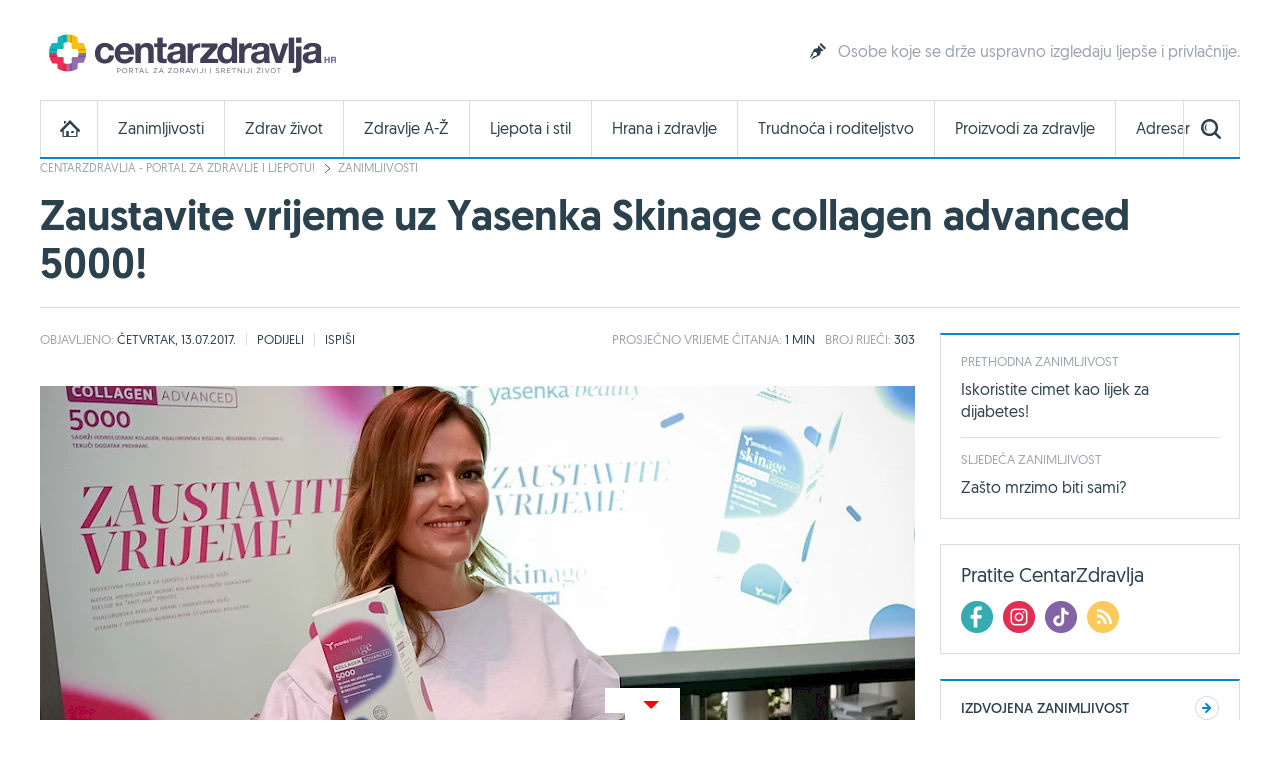

--- FILE ---
content_type: text/html; charset=utf-8
request_url: https://www.google.com/recaptcha/api2/aframe
body_size: 266
content:
<!DOCTYPE HTML><html><head><meta http-equiv="content-type" content="text/html; charset=UTF-8"></head><body><script nonce="WClWzltrctlMKEqX3iqh8A">/** Anti-fraud and anti-abuse applications only. See google.com/recaptcha */ try{var clients={'sodar':'https://pagead2.googlesyndication.com/pagead/sodar?'};window.addEventListener("message",function(a){try{if(a.source===window.parent){var b=JSON.parse(a.data);var c=clients[b['id']];if(c){var d=document.createElement('img');d.src=c+b['params']+'&rc='+(localStorage.getItem("rc::a")?sessionStorage.getItem("rc::b"):"");window.document.body.appendChild(d);sessionStorage.setItem("rc::e",parseInt(sessionStorage.getItem("rc::e")||0)+1);localStorage.setItem("rc::h",'1768680218699');}}}catch(b){}});window.parent.postMessage("_grecaptcha_ready", "*");}catch(b){}</script></body></html>

--- FILE ---
content_type: application/javascript
request_url: https://www.centarzdravlja.hr/site/templates/theme/scripts/min/cz.min.js?v=20260117130134
body_size: 22210
content:
/**
 * Table of contents: 
 * jquery.cookie.js
 * jquery.cookiebar.js
 * jquery.hoverdelay.js
 * jquery.nav.js
 * jquery.search.js
 * jquery.easyticker.js
 * jquery.modal.js
 * jquery.image.js
 * jquery.video.js
 * jquery.tabs.js
 * jquery.slider.js
 * jquery.lightbox.js
 * jquery.carousel.js
 * jquery.sortgrid.js
 * jquery.select.js
 * jquery.elements.js
 * jquery.tables.js
 * jquery.slideblock.js
 * jquery.tip.js
 * jquery.socialbuttons.js
 * jquery.fontsize.js
 * jquery.reading.js
 * jquery.rating.js
 * jquery.showmore.js
 * jquery.pagination.js
 * jquery.sticky.js
 * jquery.gmap.js
 * jquery.calendar.js
 * jquery.validate.js
 * jquery.top.js
 * jquery.tools.js
 * lozad.min.js
 * jquery.functions.js
 * jquery.widget.js
 * Generated: 17.01.2026. at 13:01:34
 */
(function(factory){if(typeof define==='function'&&define.amd){define(['jquery'],factory)}else if(typeof exports==='object'){factory(require('jquery'))}else{factory(jQuery)}}(function($){var pluses=/\+/g;function encode(s){return config.raw?s:encodeURIComponent(s)}
function decode(s){return config.raw?s:decodeURIComponent(s)}
function stringifyCookieValue(value){return encode(config.json?JSON.stringify(value):String(value))}
function parseCookieValue(s){if(s.indexOf('"')===0){s=s.slice(1,-1).replace(/\\"/g,'"').replace(/\\\\/g,'\\')}
try{s=decodeURIComponent(s.replace(pluses,' '));return config.json?JSON.parse(s):s}catch(e){}}
function read(s,converter){var value=config.raw?s:parseCookieValue(s);return $.isFunction(converter)?converter(value):value}
var config=$.cookie=function(key,value,options){if(value!==undefined&&!$.isFunction(value)){options=$.extend({},config.defaults,options);if(typeof options.expires==='number'){var days=options.expires,t=options.expires=new Date();t.setTime(+t+days*864e+5)}
return(document.cookie=[encode(key),'=',stringifyCookieValue(value),options.expires?'; expires='+options.expires.toUTCString():'',options.path?'; path='+options.path:'',options.domain?'; domain='+options.domain:'',options.secure?'; secure':''].join(''))}
var result=key?undefined:{};var cookies=document.cookie?document.cookie.split('; '):[];for(var i=0,l=cookies.length;i<l;i++){var parts=cookies[i].split('=');var name=decode(parts.shift());var cookie=parts.join('=');if(key&&key===name){result=read(cookie,value);break}
if(!key&&(cookie=read(cookie))!==undefined){result[name]=cookie}}
return result};config.defaults={};$.removeCookie=function(key,options){if($.cookie(key)===undefined){return !1}
$.cookie(key,'',$.extend({},options,{expires:-1}));return !$.cookie(key)}}));(function($){$.fn.cookiebar=function(options){var settings=$.extend({'closeButton':'none','name':'cookiebar','secure':!1,'path':'/','domain':'','speed':50},options);return this.each(function(){var cookiebar=$(this);cookiebar.hide();if(settings.closeButton=='none'){cookiebar.append('<a class="cookiebar-close">Continue</a>');settings=$.extend({'closeButton':'.cookiebar-close'},options)}
if($.cookie(settings.name)!='stored'){cookiebar.slideToggle(settings.speed)}
cookiebar.find(settings.closeButton).click(function(){cookiebar.slideToggle(settings.speed,function(){cookiebar.hide()});$.cookie(settings.name,'stored',{path:settings.path,secure:settings.secure,domain:settings.domain,expires:30});return !1})})}})(jQuery);(function($){'use strict';var oldHover=$.fn.hover,newHover=function(handlerIn,handlerOut,delay){return this.each(function(){var timeout,handler=function(el,fn,e){if(timeout){timeout=window.clearTimeout(timeout)}else{timeout=window.setTimeout(function(){timeout=undefined;fn.call(el,e)},delay)}};$(this).on('mouseenter mouseleave',function(e){handler(this,e.type==='mouseenter'?handlerIn:handlerOut,e)})})};$.fn.hover=function(){var args=Array.prototype.slice.call(arguments);if(args.length===3&&typeof args[2]==='number'){return newHover.apply(this,args)}else if(args.length===2&&typeof args[1]==='number'){return newHover.call(this,args[0],args[0],args[1])}
return oldHover.apply(this,args)}})(window.jQuery);(function($){$.fn.nav=function(options){var defaults={speed:400,breakpoint:480,offset:100};var options=$.extend(defaults,options);return this.each(function(){var nav=$(this);var selector=nav.find('.panel-selector');selector.hover(function(){var element=$(this);if(!element.data('cache')){element.find('.panel-container').prepend('<div class="loading"><span></span>Učitavanje...</div>');$.get(element.attr('data-url'),function(data){element.find('.panel-content').html(data).show();changePanel();element.data('cache',data);element.find('.loading').hide()})}else{element.find('.panel-content').html(element.data('cache')).show();changePanel()}
element.find('.panel-container').stop(!0,!0).show()},function(){$('.panel-container',this).stop(!0,!0).hide()},options.speed);function changePanel(){$('.panel-item').hover(function(){var panel=$(this).attr('data-panel');$('.'+panel).show().siblings('.panel').hide();$(this).addClass('active').siblings().removeClass('active')})}
$(window).scroll(function(){if($(window).width()>options.breakpoint&&$(window).scrollTop()>options.offset){nav.addClass('nav-fixed')}else{nav.removeClass('nav-fixed')}})})}})(jQuery);(function($){$.fn.search=function(options){var settings=$.extend({selector:'.block-nav-search',speed:150},options);var button=$(this);return this.each(function(){$(this).on('click',function(event){event.preventDefault();if($(settings.selector).is(':hidden')){$(settings.selector).slideDown(settings.speed);$(settings.selector).find('input[type=text]').filter(':first').focus();button.addClass('open')}else{$(settings.selector).slideUp(settings.speed);button.removeClass('open')}});$(document).mouseup(function(e){if(!$(settings.selector).is(e.target)&&!$(settings.selector).has(e.target).length){$(settings.selector).slideUp(settings.speed);button.removeClass('open')}})})}})(jQuery);(function($,window,document,undefined){var name="easyTicker",defaults={direction:'up',easing:'swing',speed:'slow',interval:2000,height:'auto',visible:0,mousePause:1,controls:{up:'',down:'',toggle:'',playText:'Play',stopText:'Stop'}};function EasyTicker(el,options){var s=this;s.opts=$.extend({},defaults,options);s.elem=$(el);s.targ=$(el).children(':first-child');s.timer=0;s.mHover=0;s.winFocus=1;init();start();$([window,document]).off('focus.jqet').on('focus.jqet',function(){s.winFocus=1}).off('blur.jqet').on('blur.jqet',function(){s.winFocus=0});if(s.opts.mousePause==1){s.elem.mouseenter(function(){s.timerTemp=s.timer;stop()}).mouseleave(function(){if(s.timerTemp!==0)
start()})}
$(s.opts.controls.up).on('click',function(e){e.preventDefault();moveDir('up')});$(s.opts.controls.down).on('click',function(e){e.preventDefault();moveDir('down')});$(s.opts.controls.toggle).on('click',function(e){e.preventDefault();if(s.timer==0)start();else stop()});function init(){s.elem.children().css('margin',0).children().css('margin',0);s.elem.css({position:'relative',height:s.opts.height,overflow:'hidden'});s.targ.css({'position':'absolute','margin':0});setInterval(function(){adjHeight()},100)}
function start(){s.timer=setInterval(function(){if(s.winFocus==1){move(s.opts.direction)}},s.opts.interval);$(s.opts.controls.toggle).addClass('ticker-start').html(s.opts.controls.stopText)}
function stop(){clearInterval(s.timer);s.timer=0;$(s.opts.controls.toggle).removeClass('ticker-start').html(s.opts.controls.playText)}
function move(dir){var sel,eq,appType;if(!s.elem.is(':visible'))return;if(dir=='up'){sel=':first-child';eq='-=';appType='appendTo'}else{sel=':last-child';eq='+=';appType='prependTo'}
var selChild=s.targ.children(sel);var height=selChild.outerHeight();s.targ.stop(!0,!0).animate({'top':eq+height+"px"},s.opts.speed,s.opts.easing,function(){selChild.hide()[appType](s.targ).fadeIn();s.targ.css('top',0);adjHeight()})}
function moveDir(dir){stop();if(dir=='up')move('up');else move('down')}
function fullHeight(){var height=0;var tempDisp=s.elem.css('display');s.elem.css('display','block');s.targ.children().each(function(){height+=$(this).outerHeight()});s.elem.css({'display':tempDisp,'height':height})}
function visHeight(anim){var wrapHeight=0;s.targ.children(':lt('+s.opts.visible+')').each(function(){wrapHeight+=$(this).outerHeight()});if(anim==1){s.elem.stop(!0,!0).animate({height:wrapHeight},s.opts.speed)}else{s.elem.css('height',wrapHeight)}}
function adjHeight(){if(s.opts.height=='auto'&&s.opts.visible!=0){anim=arguments.callee.caller.name=='init'?0:1;visHeight(anim)}else if(s.opts.height=='auto'){fullHeight()}}
return{up:function(){moveDir('up')},down:function(){moveDir('down')},start:start,stop:stop,options:s.opts}}
$.fn[name]=function(options){return this.each(function(){if(!$.data(this,name)){$.data(this,name,new EasyTicker(this,options))}})}})(jQuery,window,document);(function($){$.fn.modal=function(options){var settings=$.extend({overlayClass:'modal-overlay',wrapperClass:'modal-wrapper',buttonClass:'modal-button',overlay:0.6,button:!0,type:null,onOpen:function(){},onClose:function(){}},options);var overlay=$('<div class="'+settings.overlayClass+'"></div>'),button=$('<a class="'+settings.buttonClass+'"></a>');return this.each(function(){$(this).click(function(){var modal=$(this).attr('href');if(settings.type=='ajax'){$.get(modal,function(data){modal=Math.random().toString().substr(2);$('<div id="'+modal+'"></div>').html(data).appendTo('body');modal='#'+modal;open(modal)})}else{open(modal)}
if(settings.button){button.click(function(){close(modal)})}
overlay.click(function(){close(modal)});$(document).keyup(function(e){if(e.keyCode==27){close(modal)}});return !1});function open(modal){$('body').append(overlay);var wrapper=$(modal).addClass(settings.wrapperClass);if(settings.button){wrapper.prepend(button)}
var modalHeight=$(modal).outerHeight();var modalWidth=$(modal).outerWidth();overlay.css({display:'block',opacity:0});overlay.fadeTo(250,settings.overlay);$(modal).css({marginTop:-(modalHeight/2)+'px',marginLeft:-(modalWidth/2)+'px',});$(modal).fadeTo(250,1,settings.onOpen);$(modal).find('input:text').first().focus()}
function close(modal){overlay.fadeOut(250,settings.onClose).remove();$(modal).css({display:'none'});if(settings.type=='ajax'){$(modal).remove()}}})}})(jQuery);(function($){determineRange=function(width,opts){var range=opts.default;for(var key in opts){if(typeof opts[key].min!=='undefined'&&opts[key].min<width){if(typeof opts[key].max!=='undefined'&&opts[key].max>=width){return key}}else if(typeof opts[key].max!=='undefined'&&opts[key].max>=width){range=key}}
return range}
$.fn.image=function(options){var opts=$.extend({},$.fn.image.defaults,options);if(opts.onload){var width=$(this).width();var range=determineRange(width,opts);if(activeType!==range){activeType=range;$('img.adaptive').each(function(){var data=$(this).data(activeType);if(typeof data!=='undefined'){$(this).attr('src',data)}})}}
var activeType=opts.default;$(this).on('resize',function(){var width=$(this).width();var range=determineRange(width,opts);if(activeType!==range){activeType=range;$('img.adaptive').each(function(){var data=$(this).data(activeType);if(typeof data!=='undefined'){$(this).attr('src',data)}})}})};$.fn.image.defaults={desktop:{min:960},tablet:{min:768,max:959},mobile:{max:767},default:'desktop',onload:!0}}(jQuery));(function($){$.fn.video=function(){var videos=$(this).find('iframe[src*="player.vimeo.com"], iframe[src*="youtube.com"], iframe[src*="youtube-nocookie.com"], iframe[src*="dailymotion.com"], iframe[src*="kickstarter.com"][src*="video.html"], object, embed');videos.not('object object').each(function(){var video=$(this);if(video.parents('object').length)
return;if(!video.prop('id'))
video.attr('id','video-'+Math.floor(Math.random()*999999));video.wrap('<div class="video-wrapper" style="padding-top: '+(video.attr('height')/video.attr('width')*100)+'%" />').removeAttr('height').removeAttr('width')})}})(jQuery);(function($){$.fn.tabs=function(options){var settings=$.extend({speed:250},options);return this.each(function(){var tab=$(this).find('.tab-link'),container=$(this).find('.tab-container'),content=$(this).find('.tab-content');function loadTabs(){if($(window).width()>=768){$(tab).click(function(e){content.hide();var activeTab=$(this).attr('rel');container.find('.tab-content-'+activeTab).show();$(tab).removeClass('active');$(this).addClass('active');e.preventDefault()})}};loadTabs();$(window).on('resize',function(){loadTabs()})})}})(jQuery);(function($){$.fn.slider=function(options){options=$.extend({htmlSliderWraper:'<div class="slider"></div>',htmlSliderBody:'<div class="slider-wrapper"></div>',htmlItemWraper:'<div class="slider-item"></div>',htmlPaginationContainer:'<div class="slider-pagination"></div>',htmlPaginationItem:'<li></li>',visibleItems:3,slideDuration:400,easing:'swing',responsive:!1,touchSupport:!0,autoplay:!1,stopOnHover:!1,autoplayInterval:3000,prevButton:null,nextButton:null,stopButton:null,playButton:null,gap:0,step:1,pagination:!1,navigation:!1,onStop:null,onPlay:null,onMove:null},options);options.gap=parseInt(options.gap);options.gap=!isNaN(options.gap)&&options.gap>0?options.gap:0;options.visibleItems=options.visibleItems>0?parseInt(options.visibleItems):1;options.step=parseInt(options.step);options.step=isNaN(options.step)||options.step<1?1:(options.step>options.visibleItems?options.visibleItems:options.step);var sliders=[],isPlaying;function wrap($container){var slider={$e:$(options.htmlSliderBody).appendTo($(options.htmlSliderWraper).width('100%')).width('1000%'),$items:function(){return this.$e.find('>*')},$currentItem:function(){return this.$e.find('>*:first-child')},currentIndex:function(){return this.$currentItem().data('index')}};$container.find('>*').each(function(i){$(options.htmlItemWraper).append(this).appendTo(slider.$e).data('index',i)});$container.append(slider.$e.parent());slider.length=slider.$items().length;return slider};function init(slider){var width=slider.$e.parent().width();slider.itemWidth=(width-options.gap*(options.visibleItems-1))/options.visibleItems;if(slider.arInvisible&&slider.arInvisible.length)
slider.$e.append(slider.arInvisible);slider.arInvisible=[];var $items=slider.$items();$items.css({'width':((slider.itemWidth*100/width)/10).toFixed(3)+'%'});if(slider.enabled=slider.length>options.visibleItems){$items.each(function(i,e){if(i>=options.visibleItems)
slider.arInvisible.push(e)});$(slider.arInvisible).detach()};return slider};function pagination(){$(sliders).each(function(){var slider=this,numPages=Math.ceil(slider.length/options.visibleItems),$e=$(options.htmlPaginationContainer);if(slider.$pagination)
slider.$pagination.parent().remove();if(!slider.enabled)
return !0;for(var i=0;i<numPages;i++)
$(options.htmlPaginationItem).appendTo($e).addClass('slider-page-item').click(function(i){return function(){moveTo(i*options.visibleItems)}}(i));$e.insertBefore(slider.$e.parent());slider.$pagination=$e.find('>.slider-page-item');activatePageNavItem(slider)})};function navigation(){$(sliders).each(function(){var slider=this;if(!slider.prevButton){slider.prevButton=$('.slider-prev').click(function(){prev()})}
if(!slider.nextButton){slider.nextButton=$('.slider-next').click(function(){next()})}})};function activatePageNavItem(slider){if(slider.$pagination){slider.$pagination.removeClass('slider-active');slider.$pagination.eq(Math.round(slider.currentIndex()/options.visibleItems)).addClass('slider-active')}};function prev(step){step=step||options.step;$(sliders).each(function(){var slider=this,$items;if(slider.enabled&&!slider.motion){stop();slider.motion=!0;for(var i=0;i<step;i++)
$(slider.arInvisible.pop()).prependTo(slider.$e);slider.$e.css('left',((slider.itemWidth+options.gap)*-step));slider.$e.animate({left:0},options.slideDuration,options.easing,function(){for(var i=0;i<step;i++){$items=slider.$items();slider.arInvisible.unshift($items.get($items.length-1));$items.eq($items.length-1).detach()};slider.motion=!1;activatePageNavItem(slider);if(isPlaying)
play();if(typeof(options.onMove)==='function')
options.onMove(slider.currentIndex(),slider.$currentItem().find('>*:first-child'),'backward')})}});return !1};function next(step){step=step||options.step;$(sliders).each(function(){var slider=this,$items;if(slider.enabled&&!slider.motion){stop();slider.motion=!0;for(var i=0;i<step;i++)
$(slider.arInvisible.shift()).appendTo(slider.$e);slider.$e.animate({left:((slider.itemWidth+options.gap)*-step)},options.slideDuration,options.easing,function(){for(var i=0;i<step;i++){$items=slider.$items();slider.arInvisible.push($items.get(0));$items.eq(0).detach()};slider.$e.css('left',0);slider.motion=!1;activatePageNavItem(slider);if(isPlaying)
play();if(typeof(options.onMove)==='function')
options.onMove(slider.currentIndex(),slider.$currentItem().find('>*:first-child'),'forward')})}});return !1};function moveTo(index){index=parseInt(index);if(isNaN(index))return;$(sliders).each(function(){var slider=this,pos=slider.$currentItem().data('index'),v1=index-pos,v2=slider.length-pos+index,v3=slider.length-index+pos;if(index>=slider.length||index==pos)
return !0;if(Math.abs(v1)<v2&&Math.abs(v1)<v3){if(v1>0)next(v1);else prev(Math.abs(v1))}else if(v2<v3)next(v2);else prev(v3)})};function play(){stop();$(sliders).each(function(){var slider=this;if(slider.enabled&&options.autoplayInterval>options.slideDuration)
slider.autoplayIntervalId=window.setInterval(function(){next()},options.autoplayInterval)})};function stop(){$(sliders).each(function(){var slider=this;if(slider.autoplayIntervalId){window.clearInterval(slider.autoplayIntervalId);slider.autoplayIntervalId=null}})};function autoplay(){play();isPlaying=!0;if(typeof(options.onPlay)==='function')
options.onPlay()};function touchEvents(){$(sliders).each(function(){var el=this.$e.get(0),startX,startY,threshold=100,allowedTime=1000,startTime;if(!el.addEventListener)return;el.addEventListener('touchstart',function(event){var o=event.changedTouches[0];startX=o.pageX;startY=o.pageY;startTime=new Date().getTime()},!1);el.addEventListener('touchend',function(e){var o=e.changedTouches[0],elapsedTime=new Date().getTime()-startTime,dist=Math.abs(o.pageX-startX);if(allowedTime>=elapsedTime&&dist>=threshold&&dist>=Math.abs(o.pageY-startY))
o.pageX-startX>0?prev():next()},!1)})};function initAll(){stop();$(sliders).each(function(){this.$e.stop(!0,!0)});if(options.responsive){var windowWidth=parseInt($(window).width()),width=Number.MAX_SAFE_INTEGER;for(var w in options.responsive)
if(parseInt(w)>=windowWidth&&parseInt(w)<parseInt(width))
width=w;if(options.responsive[width])
$.extend(options,options.responsive[width])};$(sliders).each(function(){init(this)});if(options.navigation)
navigation();if(options.pagination)
pagination();if(isPlaying)
play()};$(this).each(function(){sliders.push(wrap($(this)))});initAll();$(window).resize(initAll);$(options.nextButton).click(function(){next();return !1});$(options.prevButton).click(function(){prev();return !1});$(options.playButton).click(function(){autoplay();return !1});$(options.stopButton).click(function(){stop();isPlaying=!1;if(typeof(options.onStop())==='function')
options.onStop();return !1});if(options.touchSupport)
touchEvents();if(options.autoplay)
autoplay();if(options.stopOnHover){$(this).mouseenter(function(){if(isPlaying)
stop()});$(this).mouseleave(function(){if(isPlaying)
play()})}}}(jQuery));(function($){'use strict';$.fn.lightbox=function(options){var opts={margin:50,nav:!0,blur:!0,opacity:0.5,minSize:0};var plugin={items:[],lightbox:null,image:null,current:null,locked:!1,caption:null,init:function(items){plugin.items=items;plugin.selector="lightbox-"+Math.random().toString().replace('.','');var id='lightbox-'+Math.floor((Math.random()*100000)+1);if(!plugin.lightbox){$('body').append('<div id="'+id+'" class="lightbox" style="display:none;">'+'<a href="#" class="lightbox-close lightbox-button"></a>'+'<div class="lightbox-nav">'+'<a href="#" class="lightbox-previous lightbox-button"></a>'+'<a href="#" class="lightbox-next lightbox-button"></a>'+'</div>'+'<div href="#" class="lightbox-caption"><p></p></div>'+'</div>');plugin.lightbox=$("#"+id);plugin.caption=$('.lightbox-caption',plugin.lightbox)}
if(plugin.items.length>1&&opts.nav){$('.lightbox-nav',plugin.lightbox).show()}else{$('.lightbox-nav',plugin.lightbox).hide()}
plugin.bindEvents()},loadImage:function(){if(opts.blur){$("body").addClass("blurred")}
$("img",plugin.lightbox).remove();plugin.lightbox.fadeIn('fast').append('<span class="lightbox-loading"></span>');var img=$('<img src="'+$(plugin.current).attr('href')+'" draggable="false">');$(img).load(function(){$('.lightbox-loading').remove();plugin.lightbox.append(img);plugin.image=$("img",plugin.lightbox).hide();plugin.resizeImage();plugin.setCaption()})},setCaption:function(){var caption=$(plugin.current).data('caption');if(!!caption&&caption.length>0){plugin.caption.fadeIn();$('p',plugin.caption).text(caption)}else{plugin.caption.hide()}},resizeImage:function(){var ratio,wHeight,wWidth,iHeight,iWidth;wHeight=$(window).height()-opts.margin;wWidth=$(window).outerWidth(!0)-opts.margin;plugin.image.width('').height('');iHeight=plugin.image.height();iWidth=plugin.image.width();if(iWidth>wWidth){ratio=wWidth/iWidth;iWidth=wWidth;iHeight=Math.round(iHeight*ratio)}
if(iHeight>wHeight){ratio=wHeight/iHeight;iHeight=wHeight;iWidth=Math.round(iWidth*ratio)}
plugin.image.width(iWidth).height(iHeight).css({'top':($(window).height()-plugin.image.outerHeight())/2+'px','left':($(window).width()-plugin.image.outerWidth())/2+'px'}).show();plugin.locked=!1},getCurrentIndex:function(){return $.inArray(plugin.current,plugin.items)},next:function(){if(plugin.locked){return !1}
plugin.locked=!0;if(plugin.getCurrentIndex()>=plugin.items.length-1){$(plugin.items[0]).click()}else{$(plugin.items[plugin.getCurrentIndex()+1]).click()}},previous:function(){if(plugin.locked){return !1}
plugin.locked=!0;if(plugin.getCurrentIndex()<=0){$(plugin.items[plugin.items.length-1]).click()}else{$(plugin.items[plugin.getCurrentIndex()-1]).click()}},bindEvents:function(){$(plugin.items).click(function(e){if(!plugin.lightbox.is(":visible")&&($(window).width()<opts.minSize||$(window).height()<opts.minSize)){$(this).attr("target","_blank");return}
var self=$(this)[0];e.preventDefault();plugin.current=self;plugin.loadImage();$(document).on('keydown',function(e){if(e.keyCode===27){plugin.close()}
if(e.keyCode===39){plugin.next()}
if(e.keyCode===37){plugin.previous()}})});plugin.lightbox.on('click',function(e){if(this===e.target){plugin.close()}});$(plugin.lightbox).on('click','.lightbox-previous',function(){plugin.previous();return !1});$(plugin.lightbox).on('click','.lightbox-next',function(){plugin.next();return !1});$(plugin.lightbox).on('click','.lightbox-close',function(){plugin.close();return !1});$(window).resize(function(){if(!plugin.image){return}
plugin.resizeImage()})},close:function(){$(document).off('keydown');$(plugin.lightbox).fadeOut('fast');$('body').removeClass('blurred')}};$.extend(opts,options);plugin.init(this)}})(jQuery);(function(factory){if(typeof define==='function'&&define.amd){define(['jquery'],factory)}
else if(typeof exports==='object'){module.exports=factory(require('jquery'))}
else{factory(jQuery)}}(function($){var pluginName="carousel",defaults={start:0,axis:"x",buttons:!0,bullets:!1,interval:!1,intervalTime:3000,animation:!0,animationTime:1000,infinite:!0};function Plugin($container,options){this.options=$.extend({},defaults,options);this._defaults=defaults;this._name=pluginName;var self=this,$viewport=$container.find(".viewport:first"),$overview=$container.find(".overview:first"),$slides=null,$next=$container.find(".next:first"),$prev=$container.find(".prev:first"),$bullets=$container.find(".bullet"),viewportSize=0,contentStyle={},slidesVisible=0,slideSize=0,slideIndex=0,isHorizontal=this.options.axis==='x',sizeLabel=isHorizontal?"Width":"Height",posiLabel=isHorizontal?"left":"top",intervalTimer=null;this.slideCurrent=0;this.slidesTotal=0;this.intervalActive=!1;function _initialize(){self.update();self.move(self.slideCurrent);_setEvents();return self}
this.update=function(){$overview.find(".mirrored").remove();$slides=$overview.children();viewportSize=$viewport[0]["offset"+sizeLabel];slideSize=$slides.first()["outer"+sizeLabel](!0);self.slidesTotal=$slides.length;self.slideCurrent=self.options.start||0;slidesVisible=Math.ceil(viewportSize/slideSize);$overview.append($slides.slice(0,slidesVisible).clone().addClass("mirrored"));$overview.css(sizeLabel.toLowerCase(),slideSize*(self.slidesTotal+slidesVisible));_setButtons();return self};function _setEvents(){if(self.options.buttons){$prev.click(function(){self.move(--slideIndex);return !1});$next.click(function(){self.move(++slideIndex);return !1})}
$(window).resize(self.update);if(self.options.bullets){$container.on("click",".bullet",function(){self.move(slideIndex=+$(this).attr("data-slide"));return !1})}}
this.start=function(){if(self.options.interval){clearTimeout(intervalTimer);self.intervalActive=!0;intervalTimer=setTimeout(function(){self.move(++slideIndex)},self.options.intervalTime)}
return self};this.stop=function(){clearTimeout(intervalTimer);self.intervalActive=!1;return self};this.move=function(index){slideIndex=isNaN(index)?self.slideCurrent:index;self.slideCurrent=slideIndex%self.slidesTotal;if(slideIndex<0){self.slideCurrent=slideIndex=self.slidesTotal-1;$overview.css(posiLabel,-(self.slidesTotal)*slideSize)}
if(slideIndex>self.slidesTotal){self.slideCurrent=slideIndex=1;$overview.css(posiLabel,0)}
contentStyle[posiLabel]=-slideIndex*slideSize;$overview.animate(contentStyle,{queue:!1,duration:self.options.animation?self.options.animationTime:0,always:function(){$container.trigger("move",[$slides[self.slideCurrent],self.slideCurrent])}});_setButtons();self.start();return self};function _setButtons(){if(self.options.buttons&&!self.options.infinite){$prev.toggleClass("disable",self.slideCurrent<=0);$next.toggleClass("disable",self.slideCurrent>=self.slidesTotal-slidesVisible)}
if(self.options.bullets){$bullets.removeClass("active");$($bullets[self.slideCurrent]).addClass("active")}}
return _initialize()}
$.fn[pluginName]=function(options){return this.each(function(){if(!$.data(this,"plugin_"+pluginName)){$.data(this,"plugin_"+pluginName,new Plugin($(this),options))}})}}));(function($){$.fn.sortGrid=function(options){var settings=$.extend({width:'auto',height:'auto',margin:!0,css3:!0,animate:!0,duration:700,classPrefix:'sortgrid-',selector:'*',filter:'*',sort:!1,by:'text',way:'asc'},options);var el=$(this);$(window).unbind('resize.sortGrid').bind('resize.sortGrid',function(){el.sortGrid(options)});var sort=function(items){if(settings.sort!=='data'){return items.sort(settings.sort)}else{return items.sort(function(a,b){var $a,$b;if(settings.by!='text'){$a=$(a).data(settings.by);$b=$(b).data(settings.by)}else{$a=$(a).text();$b=$(b).text()}
if(settings.way=='asc'){if($a>$b){return 1}else{return-1}}
if(settings.way=='dsc'){if($a<$b){return 1}else{return-1}}})}}
return this.each(function(){var parent=$(this),hideClass=settings.classPrefix+'hidden',$items=settings.sort?sort(parent.children(settings.selector)):parent.children(settings.selector),$filter=$items.filter(settings.filter),$toShow=$filter.filter('.'+hideClass),$visible=$items.not('.'+hideClass),$toHide=$visible.not($filter),len=$filter.length,colWidth=settings.width!=='auto'?settings.width:$visible.outerWidth(!0)||parent.data('width'),colHeight=settings.height!=='auto'?settings.height:$visible.outerHeight(!0)||parent.data('height'),colNum=~~(parent.width()/colWidth),rowNum=Math.ceil(len/colNum);if(!parent.data().width)parent.data({width:colWidth,height:colHeight});$items.addClass(settings.classPrefix+'item');$toShow.removeClass(hideClass);$toHide.addClass(hideClass);parent.css('position',parent.css('position')in['relative','absolute','fixed']?parent.css('position'):'relative');parent.height(rowNum*colHeight);if(!settings.margin){colWidth=parent.width()/colNum}
var startX=(parent.innerWidth()-colNum*colWidth)/2,startY=(parent.innerHeight()-parent.height())/2,itemPadding=(colWidth-($visible.outerWidth(!0)||colWidth))/2;for(var i=len;i--;){var x=startX+(i%colNum)*colWidth+itemPadding,y=startY+~~(i/colNum)*colHeight;if(settings.css3){$filter.eq(i).css('transform','translateX('+x+'px) translateY('+y+'px)')}else if(settings.animate){$filter.eq(i).stop().animate({left:x,top:y},settings.duration)}else{$filter.eq(i).css({left:x,top:y})}}})}})(jQuery);(function($){$.fn.select=function(options){var settings=$.extend({speed:150},options);return this.each(function(){var select=$(this),options=$(this).children('option').length;select.addClass('select-hidden').wrap('<div class="select"></div>').after('<div class="select-wrapper"></div>');var wrapper=select.next('.select-wrapper');wrapper.html(select.children('option:selected').text());var list=$('<ul />',{'class':'select-options'}).insertAfter(wrapper);for(var i=0;i<options;i++){$('<li />',{text:select.children('option').eq(i).text(),rel:select.children('option').eq(i).val()}).appendTo(list)}
var items=list.children('li');wrapper.click(function(e){e.stopPropagation();if(!$(this).hasClass("select-active")){$('.select-wrapper.select-active').each(function(){$(this).removeClass('select-active').next('.select-options').hide()})}
$(this).toggleClass('select-active').next('.select-options').slideToggle(settings.speed)});items.click(function(e){e.stopPropagation();wrapper.html($(this).text()).removeClass('select-active');if(select.val()!=$(this).attr('rel')){select.val($(this).attr('rel')).change()}
list.hide()});$(document).click(function(){wrapper.removeClass('select-active');list.slideUp(settings.speed)})})}})(jQuery);(function($){$.fn.elements=function(){return this.each(function(){var $this=$(this);var $span=$('<span/>');$span.addClass('custom-'+($this.is(':checkbox')?'check':'radio'));$this.is(':checked')&&$span.addClass('checked');$span.insertAfter($this);$this.parent('label').addClass('custom-label').attr('onclick','');$this.css({position:'absolute',left:'-9999px'});$this.on({change:function(){if($this.is(':radio')){$this.parent().siblings('label').find('.custom-radio').removeClass('checked')}
$span.toggleClass('checked',$this.is(':checked'))},focus:function(){$span.addClass('focus')},blur:function(){$span.removeClass('focus')}})})}})(jQuery);(function($){$.fn.table=function(options){var settings=$.extend({breakpoint:640},options);var table=$(this);resize=function(table){if($(window).width()<=settings.breakpoint){table.each(function(){if(!table.hasClass('responsive-table')){var firstRow=table.find('tr:first'),remainingRows=table.find('tr').not(':first'),cols=[];var headers=firstRow.children('th').length!=0?firstRow.children('th'):firstRow.children('td');headers.each(function(index){cols[index]=$(this).text()});remainingRows.each(function(){$(this).children('td').each(function(index){$(this).attr('data-rt-label',cols[index])})});table.addClass('responsive-table')}})}else{if(table.hasClass('responsive-table')){table.toggleClass('responsive-table')}}};resize(table);$(window).resize(function(){resize(table)})}}(jQuery));(function($){$.fn.slideblock=function(options){var settings=$.extend({selector:'.block-tags',speedIn:300,speedOut:150},options);return this.each(function(){var slideblock=$(this);$(window).scroll(function(){var distance=$(settings.selector).offset().top;if($(window).scrollTop()>distance){slideblock.animate({right:0+'px'},settings.speedIn)}else{slideblock.stop(!0).animate({right:-slideblock.outerWidth()+'px'},settings.speedOut)}});slideblock.prepend('<a class="close"></a>').bind('click',function(){$(this).stop(!0).animate({right:-slideblock.outerWidth()+'px'},settings.speedOut,function(){$(this).remove()})})})}})(jQuery);(function($){$.fn.tip=function(options){var set=$.extend({'speed':150,'mode':'top'},options);return this.each(function(){var tip='.tip-wrapper-'+set.mode;$(this).hover(function(){var out='<div class="tip-wrapper-'+set.mode+'"><div class="tip-arrow-'+set.mode+'"><div class="tip-content">'+$(this).attr('data-tip')+'</div></div></div>';$(this).append(out);var tipWidth=$(tip).outerWidth();var elementWidth=$(this).width();var marginLeft=(elementWidth/2)-(tipWidth/2);$(tip).css('margin-left',marginLeft+'px');var tipHeight=$(tip).outerHeight();$(tip).css('margin-top',-5-tipHeight+'px');$(tip).fadeIn(set.speed)},function(){$(tip).remove()})})}})(jQuery);(function($){$.fn.socialbuttons=function(options){var settings=$.extend({url:window.location.href,description:$("meta[name='description']").attr("content"),slide:!1,speed:150},options);return this.each(function(){if(settings.slide==!0){el=$(this);$(window).scroll(function(){if($(window).scrollTop()>200){el.animate({left:0+'px'},settings.speed)}else{el.stop(!0).animate({left:-el.outerWidth()+'px'},settings.speed)}})}
var url=$(this).attr('data-url');var button=$(this).find('a');button.on('click',function(e){e.preventDefault();var popup=$(this).attr('data-network');var width=700,height=400,left=($(window).width()-width)/2,top=($(window).height()-height)/2;var media=$('.adaptive').attr('src');switch(popup){case 'facebook':share='http://www.facebook.com/sharer.php?u='+url;break;case 'twitter':share='http://twitter.com/share?url='+url+'&amp;text='+settings.description;break;case 'pinterest':share='http://pinterest.com/pin/create/button/?url='+url+'&amp;media='+'http://www.centarzdravlja.hr'+media+'&amp;description='+settings.description;break;case 'google':share='http://plus.google.com/share?url='+url;break}
window.open(share,popup,'width='+width+', height='+height+', top='+top+', left='+left)})})}})(jQuery);(function($){$.fn.fontResize=function(options){var settings={increaseButton:$('.font-increase'),decreaseButton:$('.font-decrease'),resetButton:$('.font-reset')};options=$.extend(settings,options);var increaseCount=0;var self=this;var changeFont=function(element,amount){var baseFontSize=parseInt(element.css('font-size'),10);var baseLineHeight=parseInt(element.css('line-height'),10);element.css('font-size',(baseFontSize+amount)+'px');element.css('line-height',(baseLineHeight+amount)+'px')};options.increaseButton.on('click',function(e){e.preventDefault();if(increaseCount===1){return}
self.each(function(index,element){changeFont($(element),1)});increaseCount++});options.decreaseButton.on('click',function(e){e.preventDefault();if(increaseCount===-1){return}
self.each(function(index,element){changeFont($(element),-1)});increaseCount--})}})(jQuery);(function($){$.fn.reading=function(options){var settings=$.extend({content:'.content',readingTime:'.reading-time',wordCount:'.word',wordsPerMinute:250,round:!0,prependTime:'',prependWord:''},options);return this.each(function(){var el=$(this),lessThanAMinute='Manje od minute',minShortForm='min';var setTime=function(text){var totalWords=text.trim().split(/\s+/g).length;var wordsPerSecond=settings.wordsPerMinute/60;var totalReadingTimeSeconds=totalWords/wordsPerSecond;if(settings.round===!0){var readingTimeMinutes=Math.round(totalReadingTimeSeconds/60)}else{var readingTimeMinutes=Math.floor(totalReadingTimeSeconds/60)}
var readingTimeSeconds=Math.round(totalReadingTimeSeconds-readingTimeMinutes*60);if(settings.round===!0){if(readingTimeMinutes>0){el.find($(settings.readingTime)).text(settings.prependTime+readingTimeMinutes+' '+minShortForm)}else{el.find($(settings.readingTime)).text(settings.prependTime+lessThanAMinute)}}else{var readingTime=readingTimeMinutes+':'+readingTimeSeconds;el.find($(settings.readingTime)).text(settings.prependTime+readingTime)}
el.find($(settings.wordCount)).text(settings.prependWord+totalWords)};setTime($(settings.content).text())})}})(jQuery);(function($){$.fn.rating=function(options){return this.each(function(){var length=$(this).children().length,children=$(this).children(),index=$(this).data("rating")-1,frozen=$(this).data("frozen"),action=$(this).data("action"),selectEvent=options.selectEvent,holder=this;if(index>length){index=length}
var refresh=function(value){for(var j=0;j<=value;j++){$(children[j]).removeClass('disabled current').addClass('current')}
for(var j=value+1;j<length;j++){$(children[j]).removeClass('disabled current').addClass('disabled')}};refresh(index);if(frozen!=="no")
return;for(var i=0;i<length;i++){$(children[i]).bind('mouseover',function(event){current=$(this).index();refresh(current)});$(children[i]).bind('click',function(event){current=$(this).index();selectEvent(holder,action,current+1)})}
$(this).bind('mouseleave',function(event){refresh(index)})})}})(jQuery);(function($){$.fn.showMore=function(options){var defaults={speedDown:300,speedUp:300,height:'265px',showText:'Show',hideText:'Hide'};var options=$.extend(defaults,options);return this.each(function(){var $this=$(this),$showMoreOrgHeight=$this.height();if($showMoreOrgHeight>parseInt(options.height)){$this.wrapInner('<div class="showmore_content" />');$this.find('.showmore_content').css('height',options.height)
$this.append('<div class="showmore_trigger"><span class="more">'+options.showText+'</span><span class="less" style="display:none;">'+options.hideText+'</span></div>')
$this.find('.showmore_trigger').on('click','.more',function(){$(this).hide();$(this).next().show();$(this).parent().prev().animate({height:$showMoreOrgHeight},options.speedDown)});$this.find('.showmore_trigger').on('click','.less',function(){$(this).hide();$(this).prev().show();$(this).parent().prev().animate({height:options.height},options.speedUp)})}})}})(jQuery);jQuery.fn.rPage=function(){var $this=$(this);for(var i=0,max=$this.length;i<max;i++){new rPage($($this[i]))}
function rPage($container){this.label=function(){var active_index=this.els.filter(".active").index();var rp=this;this.els.each(function(){if(rp.isNextOrPrevLink($(this))==!1){$(this).addClass("page-away-"+(Math.abs(active_index-$(this).index())).toString())}
else{if($(this).index()>active_index){$(this).addClass("right-num")}
else{$(this).addClass("left-num")}}})}
this.makeResponsive=function(){this.reset();var width=this.calculateWidth();while(width>this.els.parent().parent().outerWidth()-100){var did_remove=this.removeOne();if(did_remove==!1){break}
width=this.calculateWidth()}}
this.isNextOrPrevLink=function(element){if(element.text()=="Prethodna"||element.text()=="Sljedeća"){return !0}
return !1}
this.isRemovable=function(element){if(this.isNextOrPrevLink(element)){return !1}
var index=this.els.filter(element).index();if(index==1||this.isNextOrPrevLink($container.find("li").eq(index+1))){return !1}
if(element.text()=="..."){return !1}
return !0}
this.removeOne=function(){var active_index=this.els.filter(".active").index();var farthest_index=$container.find("li").length-1;var next=active_index+1;var prev=active_index-1;for(var i=farthest_index-1;i>0;i--){var candidates=this.els.filter(".page-away-"+i.toString());var candidate=candidates.filter(function(){return this.style.display!="none"});if(candidate.length>0){for(var j=0;j<candidate.length;j++){var candid_candidate=candidate.eq(j);if(this.isRemovable(candid_candidate)){candid_candidate.css("display","none");if(this.needsEtcSign(active_index,farthest_index-1)){this.els.eq(farthest_index-2).before("<li class='separator'><span>...</span></li>")}
if(this.needsEtcSign(1,active_index)){this.els.eq(1).after("<li class='separator'><span>...</span></li>")}
return !0}}}}
return !1}
this.needsEtcSign=function(el1_index,el2_index){if(el2_index-el1_index<=1){return !1}
else{var hasEtcSign=!1;var hasHiddenElement=!1;for(var i=el1_index+1;i<el2_index;i++){var el=$container.find("li").eq(i);if(el.css("display")=="none"){hasHiddenElement=!0}
if(el.text()=="..."){hasEtcSign=!0}}
if(hasHiddenElement==!0&&hasEtcSign==!1){return !0}}
return !1}
this.reset=function(){for(var i=0;i<this.els.length;i++){this.els.eq(i).css("display","inline-block")}
$container.find("li").filter(".separator").remove()}
this.calculateWidth=function(){var width=0;for(var i=0;i<$container.find("li").length;i++){width+=$container.find("li").eq(i).children("a").eq(0).outerWidth();width+=$container.find("li").eq(i).children("span").eq(0).outerWidth()}
return width}
this.els=$container.find("li");this.label();this.makeResponsive();var resize_timer;$(window).resize($.proxy(function(){clearTimeout(resize_timer);resize_timer=setTimeout($.proxy(function(){this.makeResponsive()},this),100)},this))}};(function($){$.fn.sticky=function(options){var defaults={topSpacing:0,zIndex:'',stopper:'.sticky-stopper'},settings=$.extend({},defaults,options);function checkIndex(){if(typeof settings.zIndex=='number'){return !0}else{return !1}}
var hasIndex=checkIndex();function checkStopper(){if(0<$(settings.stopper).length||typeof settings.stopper==='number'){return !0}else{return !1}}
var hasStopper=checkStopper();return this.each(function(){var $this=$(this),thisHeight=$this.outerHeight(),thisWidth=$this.outerWidth(),topSpacing=settings.topSpacing,zIndex=settings.zIndex,pushPoint=$this.offset().top-topSpacing,placeholder=$('<div></div>').width(thisWidth).height(thisHeight).addClass('sticky-placeholder'),stopper=settings.stopper,$window=$(window);function stickyScroll(){var windowTop=$window.scrollTop();if(hasStopper&&typeof stopper==='string'){var stopperTop=$(stopper).offset().top,stopPoint=(stopperTop-thisHeight)-topSpacing}else if(hasStopper&&typeof stopper==='number'){var stopPoint=stopper}
if(pushPoint<windowTop){$this.after(placeholder).css({position:'fixed',top:topSpacing});if(hasIndex){$this.css({zIndex:zIndex})}
if(hasStopper){if(stopPoint<windowTop){var diff=(stopPoint-windowTop)+topSpacing;$this.css({top:diff})}}}else{$this.css({position:'static',top:null,left:null});placeholder.remove()}};$window.bind("scroll",stickyScroll)})}})(jQuery);(function($){$.fn.gMap=function(options,methods_options){switch(options){case 'addMarker':return $(this).trigger('gMap.addMarker',[methods_options.latitude,methods_options.longitude,methods_options.content,methods_options.icon,methods_options.popup,methods_optons.zoomOnClick]);case 'centerAt':return $(this).trigger('gMap.centerAt',[methods_options.latitude,methods_options.longitude,methods_options.zoom]);case 'zoomToFitMarkers':return $(this).trigger('gMap.zoomToFitMarkers');case 'clearMarkers':return $(this).trigger('gMap.clearMarkers')}
var opts=$.extend({},$.fn.gMap.defaults,options);return this.each(function(){var $gmap=new google.maps.Map(this);$(this).data('gMap.reference',$gmap);var $geocoder=new google.maps.Geocoder();if(opts.address){$geocoder.geocode({address:opts.address},function(gresult,status){if(gresult&&gresult.length){$gmap.setCenter(gresult[0].geometry.location)}})}else{if(opts.latitude&&opts.longitude){$gmap.setCenter(new google.maps.LatLng(opts.latitude,opts.longitude))}else{if($.isArray(opts.markers)&&opts.markers.length>0){if(opts.markers[0].address){$geocoder.geocode({address:opts.markers[0].address},function(gresult,status){if(gresult&&gresult.length>0){$gmap.setCenter(gresult[0].geometry.location)}})}else{$gmap.setCenter(new google.maps.LatLng(opts.markers[0].latitude,opts.markers[0].longitude))}}else{$gmap.setCenter(new google.maps.LatLng(34.885931,9.84375))}}}
$gmap.setZoom(opts.zoom);$gmap.setMapTypeId(google.maps.MapTypeId[opts.maptype]);var map_options={scrollwheel:opts.scrollwheel,disableDoubleClickZoom:!opts.doubleclickzoom};if(opts.controls===!1){$.extend(map_options,{disableDefaultUI:!0})}else if(opts.controls.length!==0){$.extend(map_options,opts.controls,{disableDefaultUI:!0})}
if(opts.useCustomStyle===!1){$gmap.setMapTypeId(google.maps.MapTypeId[opts.maptype])}else{var styles=opts.styleList;var styledMap=new google.maps.StyledMapType(styles,{name:"Styled Map"});$.extend(map_options,{mapTypeControlOptions:{mapTypeIds:[google.maps.MapTypeId[opts.maptype],'map_style']}});$gmap.setOptions(map_options);$gmap.mapTypes.set('map_style',styledMap);$gmap.setMapTypeId('map_style')}
var gicon=new google.maps.Marker();var marker_icon;var marker_shadow;marker_icon=new google.maps.MarkerImage(opts.icon.image);marker_icon.size=new google.maps.Size(opts.icon.iconsize[0],opts.icon.iconsize[1]);marker_icon.anchor=new google.maps.Point(opts.icon.iconanchor[0],opts.icon.iconanchor[1]);gicon.setIcon(marker_icon);if(opts.icon.shadow){marker_shadow=new google.maps.MarkerImage(opts.icon.shadow);marker_shadow.size=new google.maps.Size(opts.icon.shadowsize[0],opts.icon.shadowsize[1]);marker_shadow.anchor=new google.maps.Point(opts.icon.shadowanchor[0],opts.icon.shadowanchor[1]);gicon.setShadow(marker_shadow)}
$(this).bind('gMap.centerAt',function(e,latitude,longitude,zoom){if(zoom){$gmap.setZoom(zoom)}
$gmap.panTo(new google.maps.LatLng(parseFloat(latitude),parseFloat(longitude)))});var overlays=[];$(this).bind('gMap.zoomToFitMarkers',function(){if(overlays&&overlays.length>0){var bounds=new google.maps.LatLngBounds();for(var i=0;i<overlays.length;i++){bounds.extend(overlays[i].getPosition())}
$gmap.fitBounds(bounds)}});$(this).bind('gMap.clearMarkers',function(){while(overlays[0]){overlays.pop().setMap(null)}});var last_infowindow;$(this).bind('gMap.addMarker',function(e,latitude,longitude,content,icon,popup,zoomOnClick){var marker_icon;var marker_shadow;var glatlng=new google.maps.LatLng(parseFloat(latitude),parseFloat(longitude));var gmarker=new google.maps.Marker({position:glatlng});if(icon){marker_icon=new google.maps.MarkerImage(icon.image);marker_icon.size=new google.maps.Size(icon.iconsize[0],icon.iconsize[1]);marker_icon.anchor=new google.maps.Point(icon.iconanchor[0],icon.iconanchor[1]);gmarker.setIcon(marker_icon);if(icon.shadow){marker_shadow=new google.maps.MarkerImage(icon.shadow);marker_shadow.size=new google.maps.Size(icon.shadowsize[0],icon.shadowsize[1]);marker_shadow.anchor=new google.maps.Point(icon.shadowanchor[0],icon.shadowanchor[1]);gicon.setShadow(marker_shadow)}}else{gmarker.setIcon(gicon.getIcon());gmarker.setShadow(gicon.getShadow())}
if(content){if(content==='_latlng'){content=latitude+', '+longitude}
var infowindow=new google.maps.InfoWindow({content:opts.html_prepend+content+opts.html_append});google.maps.event.addListener(gmarker,'click',function(){if(last_infowindow){last_infowindow.close()}
infowindow.open($gmap,gmarker);last_infowindow=infowindow});if(popup){google.maps.event.addListenerOnce($gmap,'tilesloaded',function(){infowindow.open($gmap,gmarker)})}}
gmarker.setMap($gmap);google.maps.event.addListener(gmarker,'click',function(){if(zoomOnClick){if(zoomOnClick.step){$gmap.setZoom($gmap.getZoom()+zoomOnClick.step)}else if(zoomOnClick.level){$gmap.setZoom(zoomOnClick.level)}
$gmap.setCenter(gmarker.getPosition())}});overlays.push(gmarker)});var marker;var self=this;var geocode_callback=function(marker){return function(gresult,status){if(gresult&&gresult.length>0){$(self).trigger('gMap.addMarker',[gresult[0].geometry.location.lat(),gresult[0].geometry.location.lng(),marker.html,marker.icon,marker.popup,marker.zoomOnClick])}}};for(var j=0;j<opts.markers.length;j++){marker=opts.markers[j];if(marker.address){if(marker.html==='_address'){marker.html=marker.address}
$geocoder.geocode({address:marker.address},geocode_callback(marker))}else{$(this).trigger('gMap.addMarker',[marker.latitude,marker.longitude,marker.html,marker.icon,marker.popup,marker.zoomOnClick])}}})};$.fn.gMap.defaults={address:'',latitude:0,longitude:0,zoom:1,markers:[],controls:[],scrollwheel:!1,doubleclickzoom:!0,maptype:'ROADMAP',useCustomStyle:!1,styleList:[{"featureType":"water","stylers":[{"hue":"#00ffff"}]},],html_prepend:'<div class="gmap_marker">',html_append:'</div>',icon:{image:"//www.google.com/mapfiles/marker.png",shadow:"//www.google.com/mapfiles/shadow50.png",iconsize:[20,34],shadowsize:[37,34],iconanchor:[9,34],shadowanchor:[6,34]}}})(jQuery);(function($){Date.prototype.getDays=function(){return new Date(this.getFullYear(),this.getMonth()+1,0).getDate()};var months=['Siječanj','Veljača','Ožujak','Travanj','Svibanj','Lipanj','Srpanj','Kolovoz','Rujan','Listopad','Studeni','Prosinac'],short_months=['Sij','Velj','Ožu','Tra','Svi','Lip','Srp','Kol','Ruj','Lis','Stu','Pro'],daysofweek=['Nedjelja','Ponedjeljak','Utorak','Srijeda','Četvrtak','Petak','Subota'],DCalendar=function(elem,options){this.calendar=$(elem);this.today=new Date();this.date=this.today;this.viewMode='days';this.options=options;this.selected=(this.date.getMonth()+1)+"/"+this.date.getDate()+"/"+this.date.getFullYear();if(options.mode==='calendar')
this.tHead=$('<thead><tr><th id="prev">&lsaquo;</th><th colspan="5" id="currM"></th><th id="next">&rsaquo;</th></tr><tr><th>Ned</th><th>Pon</th><th>Uto</th><th>Sri</th><th>Čet</th><th>Pet</th><th>Sub</th></tr></thead>');else if(options.mode==='datepicker')
this.tHead=$('<thead><tr><th id="prev">&lsaquo;</th><th colspan="5" id="currM"></th><th id="next">&rsaquo;</th></tr><tr><th>N</th><th>P</th><th>U</th><th>S</th><th>Č</th><th>P</th><th>S</th></tr></thead>');this.tHead.find('#currM').text(months[this.today.getMonth()]+" "+this.today.getFullYear());this.calendar.prepend(this.tHead);var that=this;this.calendar.on('click','#next',function(){initCreate('next')}).on('click','#prev',function(){initCreate('prev')}).on('click','#today',function(){that.viewMode='days';var curr=new Date(that.date),sys=new Date(that.today);if(curr.toString()!=sys.toString()){that.date=sys}
that.create('days')}).on('click','.date, .pMDate, .nMDate',function(){var tClass=$(this).attr('class'),sdate=$(this).text(),cmonth=that.date.getMonth(),cyear=that.date.getFullYear();if(tClass==='pMDate'){cyear=(cmonth===0?cyear-1:cyear)}
else if(tClass==='nMDate'){cyear=(cmonth+2===13?cyear+1:cyear)}
if(tClass==='pMDate'){cmonth=(cmonth===0?'12':cmonth)}
else if(tClass==='nMDate'){cmonth=(cmonth+2===13?'1':cmonth+2)}
else{cmonth=cmonth+1}
that.selected=cmonth+'/'+sdate+'/'+cyear;if(that.options.mode==='datepicker'){that.calendar.find('td').removeClass('selected');$(this).addClass('selected')}
selectDate();return !0}).on('click','#currM',function(){that.viewMode='months';that.create(that.viewMode)}).on('click','.month',function(e){that.viewMode='days';var curr=new Date(that.date),y=that.calendar.find('#currM').text();curr.setMonth($(e.currentTarget).attr('num'));that.date=curr;that.create(that.viewMode)});function selectDate(){var newDate=formatDate(that.options.format);var e=$.Event('selectdate',{date:newDate});that.calendar.trigger(e)}
function formatDate(format){var d=new Date(that.selected),day=d.getDate(),m=d.getMonth(),y=d.getFullYear();return format.replace(/(yyyy|yy|mmmm|mmm|mm|m|dd|d)/gi,function(e){switch(e.toLowerCase()){case 'd':return day;case 'dd':return(day<10?"0"+day:day);case 'm':return m+1;case 'mm':return(m+1<10?"0"+(m+1):(m+1));case 'mmm':return short_months[m];case 'mmmm':return months[m];case 'yy':return y.toString().substr(2,2);case 'yyyy':return y}})}
function initCreate(o){var curr=new Date(that.date),currMonth=curr.getMonth(),currYear=curr.getFullYear();curr.setDate(1);if(that.viewMode==='days'){curr.setMonth(currMonth+(o==='next'?1:-1))}else{curr.setFullYear(currYear+(o==='next'?1:-1))}
that.date=curr;that.create(that.viewMode)}
this.create(this.viewMode)}
DCalendar.prototype={constructor:DCalendar,create:function(mode){var that=this,cal=[],tBody=$('<tbody></tbody>'),d=new Date(that.date),days=that.date.getDays(),day=1,nStartDate=1,selDate=that.selected.split('/');that.calendar.empty();if(mode==="days"){if(that.options.mode==='calendar'){that.tHead=$('<thead><tr><th id="prev">&lsaquo;</th><th colspan="5" id="currM"></th><th id="next">&rsaquo;</th></tr><tr><th>Su</th><th>Mo</th><th>Tu</th><th>We</th><th>Th</th><th>Fr</th><th>Sa</th></tr></thead>')}else if(that.options.mode==='datepicker'){that.tHead=$('<thead><tr><th id="prev">&lsaquo;</th><th colspan="5" id="currM"></th><th id="next">&rsaquo;</th></tr><tr><th>S</th><th>M</th><th>T</th><th>W</th><th>T</th><th>F</th><th>S</th></tr></thead>')}
that.tHead.find('#currM').text(months[that.date.getMonth()]+" "+that.date.getFullYear());that.calendar.append(that.tHead);for(var i=1;i<=6;i++){var temp=[$('<td></td>'),$('<td></td>'),$('<td></td>'),$('<td></td>'),$('<td></td>'),$('<td></td>'),$('<td></td>')];while(day<=days){d.setDate(day);var dayOfWeek=d.getDay();if(day===that.today.getDate()&&d.getMonth()===that.today.getMonth()&&d.getFullYear()===that.today.getFullYear()){temp[dayOfWeek].attr('id','currDay')}
if(that.options.mode==='datepicker'&&(((d.getMonth()+1)+"/"+day+"/"+d.getFullYear())===(selDate[0]+"/"+selDate[1]+"/"+selDate[2]))){temp[dayOfWeek].addClass('selected')}
if(i===1&&dayOfWeek===0){break}else if(dayOfWeek<6){temp[dayOfWeek].html('<span>'+(day++)+'</span>').addClass('date')}else{temp[dayOfWeek].html('<span>'+(day++)+'</span>').addClass('date');break}}
if(i===1||i>4){var p=new Date(that.date);if(i===1){var pMonth=p.getMonth(),pDays=0;p.setDate(1);p.setMonth(pMonth-1);pDays=p.getDays();for(var a=6;a>=0;a--){if(temp[a].text()===''){temp[a].html('<span>'+(pDays--)+'</span>').addClass('pMDate');if(that.options.mode==='datepicker'&&(((d.getMonth())+"/"+(pDays+1)+"/"+d.getFullYear())===(selDate[0]+"/"+selDate[1]+"/"+selDate[2]))){temp[a].addClass('selected')}}}}
else if(i>4){for(var a=0;a<=6;a++){if(temp[a].text()===''){temp[a].html('<span>'+(nStartDate++)+'</span>').addClass('nMDate');if(that.options.mode==='datepicker'&&(((d.getMonth()+2)+"/"+(nStartDate-1)+"/"+d.getFullYear())===(selDate[0]+"/"+selDate[1]+"/"+selDate[2]))){temp[a].addClass('selected')}}}}}
cal.push(temp)}
$.each(cal,function(i,v){var row=$('<tr></tr>'),l=v.length;for(var i=0;i<l;i++){row.append(v[i])}
tBody.append(row)});var sysDate=daysofweek[that.today.getDay()]+", "+months[that.today.getMonth()]+" "+that.today.getDate()+", "+that.today.getFullYear();tBody.append('<tr><td colspan="7" id="today">'+sysDate+'</td></tr>').appendTo(that.calendar)}else{this.tHead=$('<thead><tr><th id="prev">&lsaquo;</th><th colspan="2" id="currM"></th><th id="next">&rsaquo;</th></tr>');that.tHead.find('#currM').text(that.date.getFullYear());that.tHead.appendTo(that.calendar);var currI=0;for(var i=0;i<3;i++){var row=$('<tr></tr>');for(var x=0;x<4;x++){var col=$('<td align="center"></td>');var m=$('<span class="month" num="'+currI+'">'+short_months[currI]+'</span>');col.append(m).appendTo(row);currI++}
tBody.append(row)}
var sysDate="Today: "+daysofweek[that.today.getDay()]+", "+months[that.today.getMonth()]+" "+that.today.getDate()+", "+that.today.getFullYear();tBody.append('<tr><td colspan="4" id="today">'+sysDate+'</td></tr>').appendTo(that.calendar)}}}
$.fn.dcalendar=function(opts){return $(this).each(function(index,elem){var that=this;var $this=$(that),data=$(that).data('dcalendar'),options=$.extend({},$.fn.dcalendar.defaults,$this.data(),typeof opts==='object'&&opts);if(!data){$this.data('dcalendar',(data=new DCalendar(this,options)))}
if(typeof opts==='string')data[opts]()})}
$.fn.dcalendar.defaults={mode:'calendar',format:'mm/dd/yyyy',};$.fn.dcalendar.Constructor=DCalendar;$.fn.dcalendarpicker=function(opts){return $(this).each(function(){var that=$(this);var cal=$('<table class="calendar"></table>'),hovered=!1,selectedDate=!1;that.wrap($('<div class="datepicker" style="display:inline-block;position:relative;"></div>'));cal.css({position:'absolute',left:0,display:'none'}).appendTo(that.parent());if(opts){opts.mode='datepicker';cal.dcalendar(opts)}else{cal.dcalendar({mode:'datepicker'})}
cal.hover(function(){hovered=!0},function(){hovered=!1}).on('click',function(){if(!selectedDate)
that.focus();else{selectedDate=!1;$(this).hide()}}).on('selectdate',function(e){that.val(e.date).trigger('onchange');that.trigger($.Event('dateselected',{date:e.date,elem:that}));selectedDate=!0});that.on('keydown',function(e){if(e.which)return !1}).on('focus',function(){$('.datepicker').find('.calendar').not(cal).hide();cal.show()}).on('blur',function(){if(!hovered)cal.hide()})})}})(jQuery);(function($){$.fn.validate=function(options){var settings=$.extend({message:'.block-message',log:!1},options);return this.each(function(){var form=$(this);form.submit(function(e){$('.input-error').remove();$('.input-field').removeClass('input-has-error');$.post($(this).attr('action'),$(this).serialize(),function(data){if(!data.success){$.each(data.error,function(name,value){if(name){$('.input-'+name).addClass('input-has-error');$('.input-'+name).after('<div class="input-error">'+value+'</div>');if(settings.log){console.log(name+" => "+value)}}})}else{form.find(':submit').prop('disabled',!0);if(data.redirect){window.location.href=data.redirect}
if(data.message){form.hide();$(settings.message).html(data.message).show()}}},'json');$('.input-field').on('focus',function(){$(this).removeClass('input-has-error')});$('.input-field').on('blur',function(){$(this).removeClass('input-has-error')});e.preventDefault()})})}})(jQuery);(function($){$.fn.top=function(options){var settings=$.extend({height:150,speed:150},options);return this.each(function(){var top=$(this);$(window).scroll(function(){if($(this).scrollTop()>settings.height){top.fadeIn()}else{top.fadeOut()}});top.click(function(){$('html, body').animate({scrollTop:0},settings.speed);return !1})})}})(jQuery);$(document).ready(function(){$('.calc-bmi-compute').click(function(){var hasError=0;$('.calc-bmi').children('.calc-error').remove();$('.calc-bmi').children('input').each(function(index){if($(this).val()==''){hasError=1;$(this).after('<span class="calc-error">Ovo polje je obavezno!</span>')}});if(hasError==1)return;$('.calc-bmi').children('.calc-error').remove();height=parseFloat($('.calc-bmi-height').val());weight=parseFloat($('.calc-bmi-weight').val());gender=$('.calc-bmi').find('input[name=gender]:checked').val();result=weight/((height/100)*(height/100));var mq=new Array();var fq=new Array();var rows=new Array('tr.bmi-pothranjenost','tr.bmi-idealna-tezina','tr.bmi-povecana-tjelesna-masa','tr.bmi-pretilost-prvog-stupnja','tr.bmi-pretilost-drugog-stupnja','tr.bmi-ekstremna-pretilost');mq.min=new Array(0,20.7,26.5,27.9,31.2,46);mq.max=new Array(20.7,26.4,27.8,31.1,45,65);fq.min=new Array(0,19.1,25.9,27.4,32.4,46);fq.max=new Array(19.1,25.8,27.3,32.3,45,65);$('.calc-bmi-result span').html(Math.round(result*100)/100);$('.calc-bmi-result').show();for(i=0;i<6;i++){$(rows[i]).removeClass('selected').hide();if(gender=='M'){if(result>mq.min[i]&&result<mq.max[i]){$(rows[i]).addClass('selected').show()}}else if(gender=='Z'){if(result>fq.min[i]&&result<fq.max[i]){$(rows[i]).addClass('selected').show()}}}
$('.calc-bmi-table').show()});$('.calc-intake-compute').click(function(){var hasError=0;$('.calc-intake').children('.calc-error').remove();$('.calc-intake').children("input").each(function(index){if($(this).val()==''){hasError=1;$(this).after('<span class="calc-error">Ovo polje je obavezno!</span>')}});if(hasError==1)return;$('.calc-intake').children('.calc-error').remove();kg=parseInt($('.calc-intake-weight').val());cm=parseInt($('.calc-intake-height').val());age=parseInt($('.calc-intake-age').val());act=parseFloat($('.calc-intake-activity').val());gender=$('.calc-intake').find('input[name=gender]:checked').val();if(gender=='M'){bmr=66+(13.7*kg)+(5*cm)-(6.8*age)}else if(gender=='Z'){bmr=655+(9.6*kg)+(1.8*cm)-(4.7*age)}
bmr=Math.round(bmr);tdee=Math.round(bmr*act);$('.calc-intake-result-intake span').html(bmr+' kcal');$('.calc-intake-result-consumption span').html(tdee+' kcal');$('.calc-intake-result-intake').show();$('.calc-intake-result-consumption').show()});$('.calc-calories-compute').click(function(){var hasError=0;$('.calc-calories').children('.calc-error').remove();$('.calc-calories').children('input').each(function(index){if($(this).val()==''){hasError=1;$(this).after('<span class="calc-error">Ovo polje je obavezno!</span>')}});if(hasError==1)return;$('.calc-calories').children('.calc-error').remove();weight=parseFloat($('.calc-calories-height').val());duration=parseFloat($('.calc-calories-duration').val());var activity={'Aerobic':'6','Alpinizam':'11','Aquaerobic':'4','Badminton':'7','Balet, moderni ples, twist, jazz, step':'4.8','Biciklizam, 16 km/h':'4','Biciklizam, spora vožnja':'6','Biciklizam, umjerena vožnja':'8','Biciklizam, vrlo brzo':'12','Boks, sparing':'9','Boks, udaranje vreće':'6','Borilački sportovi':'10','Brisanje prašine, mijenjanje posteljine, odnošenje smeća':'2.5','Brzo hodanje':'6.5','Čišćenje tepiha ili podova':'3.3','Dizanje utega (lagani trening)':'3','Dizanje utega, body building':'6','Frizbi':'3','Gimnastika':'4','Glačanje':'2.3','Golf':'4.5','Hatha yoga':'2.5','Hodanje':'3.5','Hokej':'8','Hrvanje':'6','Jahanje':'4','Jogging':'7','Jogging s naizmjeničnim hodanjem':'6','Klizanje':'7','Košarka':'6','Kružni trening':'8','Kuglanje':'3','Kuhanje':'2','Lagani aerobni treninzi':'5','Nogomet':'7','Odbojka':'4','Penjanje':'6.5','Plivanje':'10','Pomicanje pokućstva, nošenje kutija':'6','Pospremanje kreveta':'2','Pranje automobila ili prozora, čišćenje garaže':'3','Pranje kupaonice':'3.8','Pranje posuđa':'2.3','Preskakanje užeta, intenzivan tempo':'12','Preskakanje užeta, lagani tempo':'8','Pucanje na koš':'4.5','Rafting':'5','Ragbi':'10','Rolanje':'5','Ronjenje':'3.5','Rukomet':'12','Šetnja psa':'3','Ski simulator':'7','Skijanje':'7','Sklekovi, čučnjevi (intenzivno)':'8','Snowboard':'8','Sprava za veslanje':'7','Squash':'12','Stepenice (ergometar)':'9','Stolni tenis':'4','Surfanje':'3','Tai chi':'4','Tenis':'7','Teški aerobni treninzi':'7','Trampolin':'3.5','Trčanje cross country':'9','Trčanje na traci':'10','Trčanje po stepenicama':'15','Trčanje, 8km/h':'8','Trčanje, 10km/h':'10','Trčanje, 13km/h':'13.5','Trčanje, 16 km/h':'16','Usisavanje':'3.5','Vježbanje doma (lagano)':'3.5'}
var body=$('.calc-calories-table tbody');body.empty();var rows='';$.each(activity,function(index,value){rows+='<tr><td>'+index+'</td><td class="calc-value">'+duration+' min</td><td class="calc-value">'+Math.round(duration*value*3.5*weight/200)+' kcal</td></tr>'});body.append(rows);$('.calc-calories-table').show()});$('.calc-body-compute').click(function(){var hasError=0;$('.calc-body').children('.calc-error').remove();$('.calc-body').children('input').each(function(index){if($(this).val()==''){hasError=1;$(this).after('<span class="calc-error">Ovo polje je obavezno!</span>')}});if(hasError==1)return;$('.calc-body').children('.calc-error').remove();waist=parseFloat($('.calc-body-waist').val());hips=parseFloat($('.calc-body-hips').val());ratio=(waist/hips);gender=$('.calc-body').find('input[name=gender]:checked').val();if(gender=='M'){if(ratio<0.8){$('.calc-body-result span').html('kruška');$('.calc-body-description').html('<p>Ginoidni tipovi - kruške su one tipovi koji masno tkivo sakupljaju u donjem dijelu tijela i na taj način im se povećava opseg bokova i bedara.</p><p>Ovome su tipu sklonije žene i često je baš ovaj tip razlog što neke žene dosta tužno zaključuju kako je gotovo nemoguće smršaviti u bokovima, bedrima i stražnjici, dok im je struk normalan.</p>')}else if(ratio>0.8){$('.calc-body-result span').html('jabuka');$('.calc-body-description').html('<p>Androidni tipovi - jabuke su tipovi koji masno tkivo sakupljaju u gornjem dijelu tijela. Taj tip je specifičan za muškarce, iako se pojavljuje i kod žena.</p><p>Androidni tipovi imaju veći rizik oboljevanja od kardiovaskularnih bolesti, povećanog krvnog tlaka, povećanog kolesterola, triglicerida, pa i moždanog i srčanog udara.</p><p>Razlog tome je što se masno tkivo nalazi oko struka pa samim time i svih vitalnih organa.</p>')}}else if(gender=='Z'){if(ratio<=1){$('.calc-body-result span').html('kruška');$('.calc-body-description').html('<p>Ginoidni tipovi - kruške su one tipovi koji masno tkivo sakupljaju u donjem dijelu tijela i na taj način im se povećava opseg bokova i bedara.</p><p>Ovome su tipu sklonije žene i često je baš ovaj tip razlog što neke žene dosta tužno zaključuju kako je gotovo nemoguće smršaviti u bokovima, bedrima i stražnjici, dok im je struk normalan.</p>')}else if(ratio>1){$('.calc-body-result span').html('jabuka');$('.calc-body-description').html('<p>Androidni tipovi - jabuke su tipovi koji masno tkivo sakupljaju u gornjem dijelu tijela. Taj tip je specifičan za muškarce, iako se pojavljuje i kod žena.</p><p>Androidni tipovi imaju veći rizik oboljevanja od kardiovaskularnih bolesti, povećanog krvnog tlaka, povećanog kolesterola, triglicerida, pa i moždanog i srčanog udara.</p><p>Razlog tome je što se masno tkivo nalazi oko struka pa samim time i svih vitalnih organa.</p>')}}
$('.calc-body-result').show();$('.calc-body-description').show()});$('.calc-period-compute').click(function(){var hasError=0;$('.calc-period').children('.calc-error').remove();$('.calc-period').children('input').each(function(index){if($(this).val()==''){hasError=1;$(this).after('<span class="calc-error">Ovo polje je obavezno!</span>')}});if(hasError==1)return;$('.calc-period').children('.calc-error').remove();var period=$('.calc-period-date').val();var date=$('.calc-period-date').val().split('.');var firstday=new Date(date[2],parseInt(date[1],10)-1,date[0]),cycle=parseFloat($('.calc-period-cycle option:selected').val()),fromdays=cycle-18,ovulationdays=cycle-13,todays=cycle-8,duedays=280+(cycle-28);from=new Date();from.setTime(firstday.getTime()+(fromdays*24*60*60*1000));ovulation=new Date();ovulation.setTime(firstday.getTime()+(ovulationdays*24*60*60*1000));to=new Date();to.setTime(firstday.getTime()+(todays*24*60*60*1000));duedate=new Date();duedate.setTime(firstday.getTime()+(duedays*24*60*60*1000));var table=$('.calc-period-table tbody');table.empty();var body=$('.calc-period-table tbody');var rows='<tr><td>'+firstday.toLocaleDateString()+'</td><td>'+from.toLocaleDateString()+' - '+to.toLocaleDateString()+'</td><td>'+ovulation.toLocaleDateString()+'</td><td>'+duedate.toLocaleDateString()+'</td></tr>';body.append(rows);$('.calc-period-table').show();var table=$('.calc-period-table-extra tbody');table.empty();var body=$('.calc-period-table-extra tbody');var rows='';for(var i=1;i<=6;i++){firstday.setTime(firstday.getTime()+(cycle*24*60*60*1000));from.setTime(from.getTime()+(cycle*24*60*60*1000));ovulation.setTime(ovulation.getTime()+(cycle*24*60*60*1000));to.setTime(to.getTime()+(cycle*24*60*60*1000));duedate.setTime(duedate.getTime()+(cycle*24*60*60*1000));rows+='<tr><td>'+firstday.toLocaleDateString()+'</td><td>'+from.toLocaleDateString()+' - '+to.toLocaleDateString()+'</td><td>'+ovulation.toLocaleDateString()+'</td><td>'+duedate.toLocaleDateString()+'</td></tr>'}
body.append(rows);$('.calc-period-table-extra').show()});$('.calc-weight-compute').click(function(){var hasError=0;$('.calc-weight').children('.calc-error').remove();$('.calc-weight').children('input').each(function(index){if($(this).val()==''){hasError=1;$(this).after('<span class="calc-error">Ovo polje je obavezno!</span>')}});if(hasError==1)return;$('.calc-weight').children('.calc-error').remove();kg=parseInt($('.calc-weight-weight').val());cm=parseInt($('.calc-weight-height').val())/100;age=parseInt($('.calc-weight-age').val());bm=(kg/(cm*cm));gender=$('.calc-weight').find('input[name=gender]:checked').val();if(gender=='M'){Ibm=0.5*bm+11.5}else if(gender=='Z'){Ibm=0.4*bm+0.03*age+11}
Ikg=parseInt(Ibm*(cm*cm))+' kg';$('.calc-weight-result span').html(Ikg);$('.calc-weight-result').show()});$('.calc-diabetes-compute').click(function(){var total=0;$('.calc-diabetes-question:checkbox:checked').each(function(){total+=+this.value});if(total<8){$('.calc-diabetes-result span').html('Ne trebate se brinuti, nemate simptome dijabetesa.');$('.calc-diabetes-description').html('<p>Vaši odgovori upućuju da ste zdravi i da ne patite od dijabetesa, ali svakako i ubuduće pripazite na vaše zdravlje.</p>')}else{$('.calc-diabetes-result span').html('Možda imate neke simptome dijabetesa');$('.calc-diabetes-description').html('<p>Vaši odgovori upućuju da možda imate neke simptome dijabetesa, bilo bi poželjno da se obratite vašem liječniku za detaljniju dijagnozu.</p>')}
$('.calc-diabetes-result').show();$('.calc-diabetes-description').show()});$('.calc-smoking-compute').click(function(){var hasError=0;$('.calc-smoking').children('.calc-error').remove();$('.calc-smoking').children('input').each(function(index){if($(this).val()==''){hasError=1;$(this).after('<span class="calc-error">Ovo polje je obavezno!</span>')}});if(hasError==1)return;$('.calc-smoking').children('.calc-error').remove();start=$('.calc-smoking-start').val();end=$('.calc-smoking-stop').val();count=$('.calc-smoking-count').val();count=count*11*60;start=start.split('.');var startFormat=new Date(start[2],parseInt(start[1],10)-1,start[0]);var today=new Date();if(end!=''){end=end.split('.');end[1]=parseInt(end[1])-1;endFormat=new Date(end[2],parseInt(end[1],10)-1,end[0]);future=endFormat.getTime()-startFormat.getTime()}else{future=today.getTime()-startFormat.getTime()}
future=(future/1000)/60/60/24;future=(future*count)/60/60/24;$('.calc-smoking-result span').html(Math.round(future*100)/100);$('.calc-smoking-result').show()});$('.calc-birth-compute').click(function(){var hasError=0;$('.calc-birth').children('input').each(function(index){if($(this).val()==''){hasError=1;$(this).after('<span class="calc-error">Ovo polje je obavezno!</span>')}});if(hasError==1)return;var date=$('.calc-birth-date').val().split('.');var firstday=new Date(date[2],parseInt(date[1],10)-1,date[0]),cycle=parseFloat($('.calc-birth-cycle option:selected').val()),duedays=280+(cycle-28);duedate=new Date();duedate.setTime(firstday.getTime()+(duedays*24*60*60*1000));$('.calc-birth-result span').html(duedate.toLocaleDateString());$('.calc-birth-result').show()})});(function(global,factory){typeof exports==='object'&&typeof module!=='undefined'?module.exports=factory():typeof define==='function'&&define.amd?define(factory):(global.lozad=factory())}(this,(function(){'use strict';var _extends=Object.assign||function(target){for(var i=1;i<arguments.length;i++){var source=arguments[i];for(var key in source){if(Object.prototype.hasOwnProperty.call(source,key)){target[key]=source[key]}}}return target};var isIE=typeof document!=='undefined'&&document.documentMode;var defaultConfig={rootMargin:'0px',threshold:0,load:function load(element){if(element.nodeName.toLowerCase()==='picture'){var img=document.createElement('img');if(isIE&&element.getAttribute('data-iesrc')){img.src=element.getAttribute('data-iesrc')}
if(element.getAttribute('data-alt')){img.alt=element.getAttribute('data-alt')}
element.appendChild(img)}
if(element.nodeName.toLowerCase()==='video'&&!element.getAttribute('data-src')){if(element.children){var childs=element.children;var childSrc=void 0;for(var i=0;i<=childs.length-1;i++){childSrc=childs[i].getAttribute('data-src');if(childSrc){childs[i].src=childSrc}}
element.load()}}
if(element.getAttribute('data-src')){element.src=element.getAttribute('data-src')}
if(element.getAttribute('data-srcset')){element.setAttribute('srcset',element.getAttribute('data-srcset'))}
if(element.getAttribute('data-background-image')){element.style.backgroundImage='url(\''+element.getAttribute('data-background-image')+'\')'}
if(element.getAttribute('data-toggle-class')){element.classList.toggle(element.getAttribute('data-toggle-class'))}},loaded:function loaded(){}};function markAsLoaded(element){element.setAttribute('data-loaded',!0)}
var isLoaded=function isLoaded(element){return element.getAttribute('data-loaded')==='true'};var onIntersection=function onIntersection(load,loaded){return function(entries,observer){entries.forEach(function(entry){if(entry.intersectionRatio>0||entry.isIntersecting){observer.unobserve(entry.target);if(!isLoaded(entry.target)){load(entry.target);markAsLoaded(entry.target);loaded(entry.target)}}})}};var getElements=function getElements(selector){var root=arguments.length>1&&arguments[1]!==undefined?arguments[1]:document;if(selector instanceof Element){return[selector]}
if(selector instanceof NodeList){return selector}
return root.querySelectorAll(selector)};function lozad(){var selector=arguments.length>0&&arguments[0]!==undefined?arguments[0]:'.lozad';var options=arguments.length>1&&arguments[1]!==undefined?arguments[1]:{};var _defaultConfig$option=_extends({},defaultConfig,options),root=_defaultConfig$option.root,rootMargin=_defaultConfig$option.rootMargin,threshold=_defaultConfig$option.threshold,load=_defaultConfig$option.load,loaded=_defaultConfig$option.loaded;var observer=void 0;if(window.IntersectionObserver){observer=new IntersectionObserver(onIntersection(load,loaded),{root:root,rootMargin:rootMargin,threshold:threshold})}
return{observe:function observe(){var elements=getElements(selector,root);for(var i=0;i<elements.length;i++){if(isLoaded(elements[i])){continue}
if(observer){observer.observe(elements[i]);continue}
load(elements[i]);markAsLoaded(elements[i]);loaded(elements[i])}},triggerLoad:function triggerLoad(element){if(isLoaded(element)){return}
load(element);markAsLoaded(element);loaded(element)},observer:observer}}
return lozad})));var CentarZdravlja={init:function(){this.initAd();this.initPin();this.initSocialButtons();this.initTicker();this.initNavigation();this.initSearch();this.initImages();this.initVideos();this.initTabs();this.initCookieNotice();this.initForms();this.initCarousel();this.initSortGrid();this.initModal();this.initLightbox();this.initFontResize();this.initReadingTime();this.initRating();this.initSlideBlock();this.initGoogleMaps();this.initCalendar();this.initTooltip();this.initResponsiveTables();this.initGuidebook();this.initTop();this.initTools()},initAd:function(){$('.ad').each(function(idx,ad){if($(ad).css('display')=='none'){$(ad).empty()}})},initPin:function(){$(window).bind('scroll',function(){var navHeight=$(window).height()-450;if($(window).scrollTop()>navHeight){$('.eublock-top').fadeOut()}
else{$('.eublock-top').fadeIn()}})},initSocialButtons:function(){$('.block-social-share').socialbuttons({slide:!0});$('.block-article .social-sharing').socialbuttons()},initTicker:function(){$('.ticker').easyTicker({interval:3000,visible:1,controls:{up:'.up',down:'.down',}})},initNavigation:function(){$('#nav').nav();$('.nav-trigger').on('click',function(){$('.nav-icon').toggleClass('is-clicked');if($('.nav-mobile').hasClass('is-visible')){$('.nav-mobile').removeClass('is-visible').one('webkitTransitionEnd otransitionend oTransitionEnd msTransitionEnd transitionend',function(){$('body').removeClass('overflow-hidden')})}else{$('.nav-mobile').addClass('is-visible').one('webkitTransitionEnd otransitionend oTransitionEnd msTransitionEnd transitionend',function(){$('body').addClass('overflow-hidden')})}});$('.nav-mobile li:has(ul)').addClass('nav-has-sub').prepend('<span class="nav-sub-toggle"><span class="nav-sub-icon"></span></span>');$('.nav-sub-toggle').click(function(){$(this).parent().addClass('active');$('.nav-container').addClass('nav-show-sub')});$('.nav-has-sub .back').click(function(){$('.nav-container').removeClass('nav-show-sub');$('.nav-has-sub').removeClass('active')})},initSearch:function(){$('.search-trigger').on('click',function(){$('.search-icon').toggleClass('open');$('.block-search-mobile').toggleClass('open')});$('.search-toggle').search({selector:'.block-nav-search'})},initTitle:function(){function title(){if($(window).width()<768){$(window).scroll(function(){if($(window).scrollTop()>160){$('.block-title').addClass('block-title-fixed')}else{$('.block-title').removeClass('block-title-fixed')}})}}
title();$(window).resize(title)},initDetails:function(){function details(){if($(window).width()>768){$(window).scroll(function(){if($(window).scrollTop()>400){$('.block-details').addClass('block-details-fixed')}else{$('.block-details').removeClass('block-details-fixed')}})}}
details();$(window).resize(details)},initImages:function(){const observer=lozad('.adaptive',{loaded:function(el){}});observer.observe();$('.fade').hover(function(){$(this).stop().fadeTo(250,0.8)},function(){$(this).stop().fadeTo(250,1)})},initVideos:function(){$('body').video()},initTabs:function(){$('.block-tabs').tabs();$('.block-tabs-large').tabs()},initCookieNotice:function(){$('.block-cookie').cookiebar({'closeButton':'.cookie-agree','name':'centarzdravlja.net',})},initForms:function(){$('input[type=checkbox], input[type=radio]').elements();$('select').select();$('.extra-toggle').click(function(){$('.extra').toggle()});$('.block-social .newsletter .sign-in .button').click(function(e){var email=$('.block-social .newsletter .sign-in .email');if(email.val()==''){$('.block-social .newsletter .sign-in .error').show();e.preventDefault()}});$('.block-social .newsletter .sign-off .button').click(function(e){var email=$('.block-social .newsletter .sign-off .email');if(email.val()==''){$('.block-social .newsletter .sign-off .error').show();e.preventDefault()}});function validateEmail(email){var filter=/^[\w\-\.\+]+\@[a-zA-Z0-9\.\-]+\.[a-zA-z0-9]{2,4}$/;if(filter.test(email)){return !0}else{return !1}}
$('.block-social .notice').on('click',function(event){event.preventDefault();if($('.block-social .sign-off').is(':hidden')){$('.block-social .sign-in').hide();$('.block-social .sign-off').show()}else{$('.block-social .sign-off').hide();$('.block-social .sign-in').show()}})},initCarousel:function(){$('.block-pregnancy-weeks .weeks').carousel({animationTime:250})},initSortGrid:function(){var filters=$('.block-filters').find('.sort');$('.block-filters .sort').click(function(e){filters.removeClass('active');$('.block-grid ul, .block-dynamic ul').sortGrid({sort:'data',by:$(this).data('sort-by'),way:$(this).data('sort-way')});$(this).addClass('active');e.preventDefault()})},initModal:function(){$('[rel="modal"]').modal()},initLightbox:function(){$('[rel="lightbox"]').lightbox()},initFontResize:function(){$('.content h1, .content h2, .content h3, .content p').fontResize()},initReadingTime:function(){$('.block-details .count').reading()},initRating:function(){var html=$('div.rating').html();$('div.rating').rating({selectEvent:function(context,action,value){$.ajax({type:'POST',url:action,data:{rating:value},dataType:'html',context:context,success:function(data){$(this).parent().find('.rating-success').html(data).fadeIn(250).delay(2000).fadeOut(250)}})}})},initSlideBlock:function(){$('.block-slideblock').slideblock({selector:'.content'})},initGoogleMaps:function(){var address=$('.google-map-address').text(),title=$('.google-map-title').text();$('.block-google-map').gMap({markers:[{address:address,html:title,popup:!0}],zoom:15,icon:{image:"/site/templates/theme/images/marker.png",iconsize:[30,42],iconanchor:[12,46]}})},initCalendar:function(){$('.date-picker').dcalendarpicker({format:'dd.mm.yyyy'})},initTooltip:function(){$('.tip').tip()},initResponsiveTables:function(){$('table').not('.calendar').table({breakpoint:640})},initGuidebook:function(){$('.form-guidebook').validate({message:'.message-guidebook'})},initTop:function(){$('.to-top').top()},initTools:function(){$('.block-bottom-tools .tools').slider({visibleItems:9,gap:24,autoplay:!1,slideDuration:500,navigation:!0,pagination:!1,responsive:{480:{visibleItems:1,gap:0,step:1},760:{visibleItems:1,gap:0,step:1},1200:{visibleItems:9,gap:24,step:1}}})}};$(document).ready(function(){CentarZdravlja.init();$('.block-tabs-scroller .tab-nav ul li a').click(function(e){e.preventDefault();$('.block-tabs-scroller .tab-nav ul li a').removeClass("active");$(this).addClass("active");$('.section').fadeOut(600,function(){$('#'+profileID).fadeIn(250)});var profileID=$(this).attr("data-id")});$(".block-pagination").rPage();$('.block-selector .selector').click(function(e){e.stopPropagation();$(this).toggleClass('open');$(this).parent().find('ul').slideToggle(150)});$(".select-redirect").on('change',function(){var url=$(this).val();if(url!==""){window.location.href=url}});$('#diet-compare').submit(function(){$.get($(this).attr('action')+"?"+$('#diet-compare').serialize(),function(data){$('#diet-compare-result').html(data);$('#diet-compare-result table').table({breakpoint:480})});return !1});var term=$('.dictionary-term');term.keyup(function(){if(term.val().length!=''){if(term.val().length>2){$.ajax({type:'GET',url:$(this).attr('action'),data:'term='+$(this).val(),cache:!1,beforeSend:function(){$('.dictionary-loader').fadeIn()},success:function(data){$('.dictionary-loader').fadeOut();$('.dictionary-result').html(data).show()}})}}else{$('.dictionary-result').hide()}});$(document).on('click',function(e){if(!term.is(e.target)&&term.has(e.target).length===0){term.val('');$('.dictionary-result').hide()}});$('.user-login').submit(function(){$(".login-result").html("");$.post($(this).attr('action'),$(this).serialize(),function(data){if(data===""){location.reload()}
else{$(".login-result").html(data).show()}});return !1});$('.user-password').submit(function(){$(".password-result").html("");$.post($(this).attr('action'),$(this).serialize(),function(data){if(data===""){$(".password-result").html("Lozinka poslana na email.")}
else{$(".password-result").html(data)}});return !1});$('#send-article').submit(function(){$.ajax({type:'POST',url:$(this).attr('action'),data:$(this).serialize(),context:this,dataType:'json',success:function(data){if(!data.err){$(this).html(data.msg)}
else{$("#send-article-msg").html(data.msg)}}});return !1});$('.icon-print').click(function(){window.print()})});$(document).ready(function(){$('.ticker').easyTicker({interval:4000,visible:3,controls:!1})})